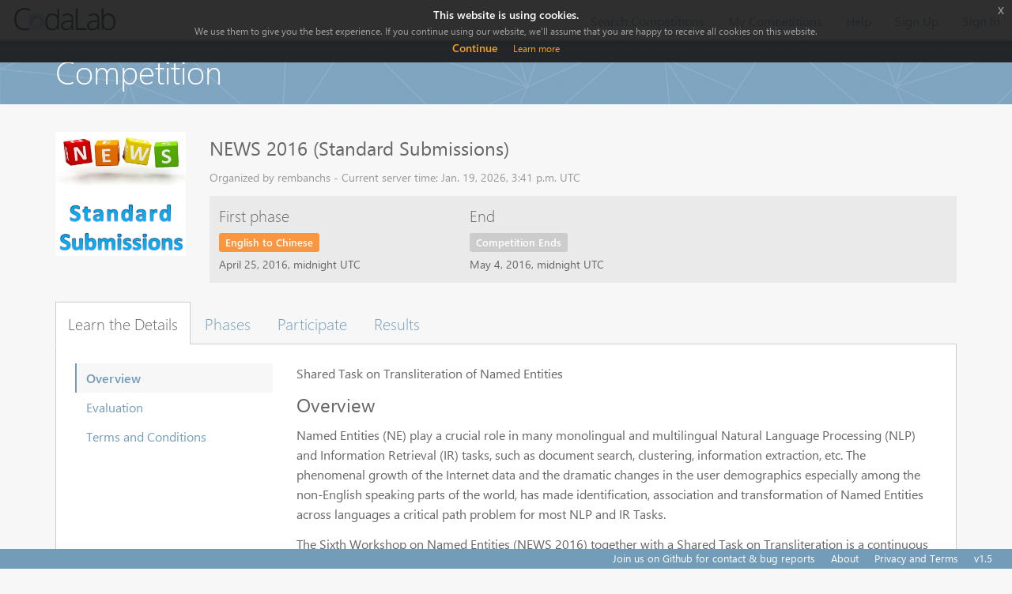

--- FILE ---
content_type: text/html; charset=utf-8
request_url: https://competitions.codalab.org/competitions/8991
body_size: 39713
content:






<!DOCTYPE html>
<html class="no-js"  lang="en">

<head>
    <meta charset="utf-8" />
    <meta name="globalsign-domain-verification" content="1lsowFdlUrrtcRyvAiFS11btFe-ChVU8h2FmxHw7sD" />

    <!-- Set the viewport width to device width for mobile -->
    <meta name="viewport" content="width=device-width, initial-scale=1">
    <link type="image/x-icon" rel="shortcut icon" href="/static/img/favicon.ico">
    
    

    <title>CodaLab - Competition</title>

    
        <!-- Included CSS Files (Compressed) -->
        <link rel="stylesheet" href="/static/css/jquery.dataTables.css">
        <link rel="stylesheet" href="/static/css/jquery-editable.css">
        <link rel="stylesheet" href="/static/js/vendor/select2/select2.css" />
        <link rel="stylesheet" href="/static/css/jquery-eu-cookie-law-popup.css">
        
            <link rel="stylesheet" type="text/css" href="/static/css/imports.css">
        
        <script src="//cdnjs.cloudflare.com/ajax/libs/Chart.js/2.5.0/Chart.bundle.min.js"></script>
        <script src="/static/js/vendor/jquery-1.10.2.min.js"></script>
        <script src="/static/js/vendor/custom.modernizr.js"></script>
        <!-- IE Fix for HTML5 Tags -->
        <!--[if lt IE 9]>
            <script src="http://html5shiv.googlecode.com/svn/trunk/html5.js"></script>
        <![endif]-->
        <script src="/static/js/vendor/jquery-eu-cookie-law-popup.js"></script>
    

    
    <link href="/static/s3direct/css/bootstrap-progress.min.css" type="text/css" media="all" rel="stylesheet" />
<link href="/static/s3direct/css/styles.css" type="text/css" media="all" rel="stylesheet" />
<script type="text/javascript" src="/static/s3direct/js/scripts.js"></script>


    
    

    
    <script src="/static/js/vendor/readmore.min.js"></script>

    <script src="/static/js/vendor/jquery.tablesorter.min.js"></script>

    <script src="https://cdn.jsdelivr.net/npm/dompurify@2/dist/purify.min.js"></script>

    <style>
    #public_submission_table th b {
        cursor: pointer;
    }
    </style>



    <script type="text/javascript">

    </script>
</head>

<body >
    <nav class="navbar navbar-default navbar-fixed-top" role="navigation">
        <div class="container-fluid">
            <div class="navbar-header">
                <button type="button" class="navbar-toggle collapsed" data-toggle="collapse" data-target="#navbar_collapse">
                    <span class="sr-only">Toggle navigation</span>
                    <span class="icon-bar"></span>
                    <span class="icon-bar"></span>
                    <span class="icon-bar"></span>
                </button>
                
                    <a class="navbar-brand" href="/" tabIndex=1 target="_self">
                        
                            <img src="/static/img/codalab-logo-fullcolor-positive.png" alt="Home">
                        
                    </a>
                
            </div>
            
                <div class="collapse navbar-collapse" id="navbar_collapse">
                    
                    <ul class="nav navbar-nav navbar-right">
                          <li class="">
                              
                                  
                                      <a href="/competitions/">Search Competitions</a>
                                  
                              
                          </li>
                          <li class="">
                          
                          <a href="/accounts/login/?next=/competitions/8991" target="_self">My Competitions</a>
                          
                          </li>
                        <li>
                            <a href="https://github.com/codalab/codalab-competitions/wiki" target="_blank">Help</a>
                        </li>
                        
                            <li>
                                <a id="signup_button" href="" target="_self">Sign Up</a>
                            </li>
                            <li>
                                <a href="/accounts/login/?next=/competitions/8991" target="_self">Sign In</a>
                            </li>
                        
                    </ul>
                </div>
            
        </div>
    </nav>

    
        
            <div class="page-header">
                <div class="container">
                    <h1>Competition</h1>
                </div>
            </div>
        
    

    
    

    
        <div class="container" style="padding-bottom: 40px;">
            



<div class="competition-view">
    <div class="row">
        <div class="col-sm-2">
            <div class="img-container">
                
                    <img class="img-responsive" src="https://miniodis-rproxy.lisn.upsaclay.fr/prod-public/logos/news_16.png">
                
            </div>
        </div>
        <div class="col-sm-10">
            <h2>NEWS 2016 (Standard Submissions)</h2>
            
            <div class="organizer">
                Organized by rembanchs - Current server time: Jan. 19, 2026, 3:41 p.m. UTC<br>
                
            </div>
            <input type="hidden" id="competitionId" value="8991" />
            <input type="hidden" id="cstoken" value="5EBXH5APN5JAQTNv1Pk28vWqmkXQEvKx" />
            <div class="phase-container">
                <div class="row">
                    

                    

                    
                    
                        <div class="col-sm-4">
                            <div class="phase">
                                <h4>First phase</h4>
                                <span class="phase-label label phase-label-orange">English to Chinese</span>
                                <div class="date">April 25, 2016, midnight UTC</div>
                            </div>
                        </div>
                    

                    

                    
                        <div class="col-sm-4">
                            <div class="phase">
                                <h4>End</h4>
                                <span class="phase-label label competition-end">Competition Ends</span>
                                <div class="date">May 4, 2016, midnight UTC</div>
                            </div>
                        </div>
                    
                </div>
            </div>
        </div>
    </div>
    <section class="competition-tabs">
        <ul class="nav nav-tabs" id="competition_tab_nav">
            
                
                <li><a href="#learn_the_details" role="tab" data-toggle="tab">Learn the Details</a></li>
                
            
                
                    
                    <li><a href="#phases" role="tab" data-toggle="tab">Phases</a></li>
                
                <li><a href="#participate" role="tab" data-toggle="tab">Participate</a></li>
                
            
                
                <li><a href="#results" role="tab" data-toggle="tab">Results</a></li>
                
                    
                    
                    
                    
                        
                    
                
            
        </ul>
        <div class="tab-content">
            
                
                
                <div class="tab-pane" id="learn_the_details">
                    <div class="tab-inner">
                        
                            <div class="row">
    <div class="col-sm-3">
        <ul class="nav nav-sidenav innertabs">
            
                <li class="active"><a href="#learn_the_details-overview" data-toggle="tab">Overview</a></li>
            
                <li class=""><a href="#learn_the_details-evaluation" data-toggle="tab">Evaluation</a></li>
            
                <li class=""><a href="#learn_the_details-terms_and_conditions" data-toggle="tab">Terms and Conditions</a></li>
            
        </ul>
    </div>
    <div class="col-sm-9">
        <div class="tab-content sidenav">
            
                <div class="tab-pane active" id="learn_the_details-overview">
                    
                        
                        <script>
                            {
                                const content = '\u003Cp\u003EShared Task on Transliteration of Named Entities\u003C/p\u003E\u000D\u000A\u003Ch2\u003EOverview\u003C/h2\u003E\u000D\u000A\u003Cp\u003ENamed Entities (NE) play a crucial role in many monolingual and multilingual Natural Language Processing (NLP) and Information Retrieval (IR) tasks, such as document search, clustering, information extraction, etc. The phenomenal growth of the Internet data and the dramatic changes in the user demographics especially among the non\u002DEnglish speaking parts of the world, has made identification, association and transformation of Named Entities across languages a critical path problem for most NLP and IR Tasks.\u003C/p\u003E\u000D\u000A\u003Cp\u003EThe Sixth Workshop on Named Entities (NEWS 2016) together with a Shared Task on Transliteration is a continuous effort on top of the success of NEWS 2009 (ACL\u002DIJCNLP 2009), NEWS 2010 (ACL 2010), NEWS 2011(IJCNLP 2011), NEWS 2012 (ACL 2012) and NEWS 2015 (ACL 2015). NEWS 2016 continues the tradition to run a Shared Task on Transliteration, which aims to provide a common platform for benchmarking the transliteration approaches and systems across many languages.\u003C/p\u003E\u000D\u000A\u003Cp\u003EFor additional details about the Workshop and the Shared Task, please refer to the \u003Ca href\u003D\u0022http://workshop.colips.org/news2016/index.html\u0022\u003EWorkshop\u0027s website\u003C/a\u003E.\u003C/p\u003E';
                                document.write(DOMPurify.sanitize(
                                    content,
                                    { FORBID_TAGS: ['style'] }
                                ));
                            }
                        </script>
                        
                    
                </div>
            
                <div class="tab-pane" id="learn_the_details-evaluation">
                    
                        
                        <script>
                            {
                                const content = '\u003Cp\u003EShared Task on Transliteration of Named Entities\u003C/p\u003E\u000D\u000A\u003Ch2\u003EEvaluation\u003C/h2\u003E\u000D\u000A\u003Cp\u003EAs in previous years\u0027 competitions, the quality of the transliteration task is measured using the following 4 metrics:\u003C/p\u003E\u000D\u000A\u003Cul\u003E\u000D\u000A\u003Cli\u003E\u003Cstrong\u003EWord Accuracy in Top\u002D1 (ACC)\u003C/strong\u003E Also known as Word Error Rate, it measures correctness of the first transliteration candidate in the candidate list produced by a transliteration system.\u003C/li\u003E\u000D\u000A\u003Cli\u003E\u003Cstrong\u003EFuzziness in Top\u002D1 (Mean F\u002Dscore)\u003C/strong\u003E The mean F\u002Dscore measures how different, on average, the top transliteration candidate is from its closest reference.\u003C/li\u003E\u000D\u000A\u003Cli\u003E\u003Cstrong\u003EMean Reciprocal Rank (MRR)\u003C/strong\u003E Measures traditional MRR for any right answer produced by the system, from among the candidates.\u003C/li\u003E\u000D\u000A\u003Cli\u003E\u003Cstrong\u003EMean Average Precision (MAP\u003Csub\u003Eref\u003C/sub\u003E)\u003C/strong\u003E Measures the precision of the n\u002Dbest candidate list with respect to the reference transliterations that are available. If all of the references are produced, then the MAP is 1.\u003C/li\u003E\u000D\u000A\u003C/ul\u003E\u000D\u000A\u003C!\u002D\u002Dp\u003E\u000D\u000AParticipants can submit several \u0022standard\u0022 and \u0022non\u002Dstandard\u0022 runs. \u000D\u000AIn standard runs, participants are required to use only the training and development data \u000D\u000Aprovided by the Shared Task. In non\u002Dstandard runs, participants can use additional data, either parallel \u000D\u000Aor monolingual.\u000D\u000AEach submission can contain up to 10 output candidates in a ranked list for each input entry. \u000D\u000A\u003C/p\u002D\u002D\u003E\u000D\u000A\u003Cp\u003EParticipants can submit several runs for each individual language pair phase. Notice this is the \u003Cstrong\u003ESTANDARD SUBMISSION\u003C/strong\u003E competition. In standard submissions, participants are required to use only the training and development data provided by the Shared Task. Each submission can contain up to 10 output candidates in a ranked list for each input entry.\u003C/p\u003E\u000D\u000A\u003Cp\u003EEach system output submission must be saved in a file named \u0022results.xml\u0022 and submitted into the system in a .zip compressed file format. For more details on how to prepare your submissions, please refer to the \u003Ca href\u003D\u0022http://workshop.colips.org/news2016/documents/news2016whitepaper.pdf\u0022\u003EShared Task Whitepaper\u003C/a\u003E. For additional details on the Workshop and Shared Task evaluation please refer to the \u003Ca href\u003D\u0022http://workshop.colips.org/news2016/index.html\u0022\u003EWorkshop\u0027s website\u003C/a\u003E.\u003C/p\u003E';
                                document.write(DOMPurify.sanitize(
                                    content,
                                    { FORBID_TAGS: ['style'] }
                                ));
                            }
                        </script>
                        
                    
                </div>
            
                <div class="tab-pane" id="learn_the_details-terms_and_conditions">
                    
                        
                        <script>
                            {
                                const content = '\u003Cp\u003EShared Task on Transliteration of Named Entities\u003C/p\u003E\u000D\u000A\u003Ch2\u003ETerm and Conditions\u003C/h2\u003E\u000D\u000A\u003Cul\u003E\u000D\u000A\u003Cli\u003EResearch groups or individuals interested in participating in the Shrared Task must register first. To register in the Shared Task and requesting the datasets, please follow the instructions in \u003Ca href\u003D\u0022http://workshop.colips.org/news2016/dataset.html\u0022\u003Ethis link\u003C/a\u003E.\u003C/li\u003E\u000D\u000A\u003Cli\u003EFive different datasets comprising a total of 14 different transliteration tasks are available for the competition. A license agreement has to be completed online before having access to the data.\u003C/li\u003E\u000D\u000A\u003Cli\u003EBy registering and obtaining the datasets, you express your intention for (1) participating in the Shared Task, (2) submitting at least one of your system results to the competition before the evaluation deadline, and (3) submitting a short paper describing your system to the workshop.\u003C/li\u003E\u000D\u000A\u003C/ul\u003E';
                                document.write(DOMPurify.sanitize(
                                    content,
                                    { FORBID_TAGS: ['style'] }
                                ));
                            }
                        </script>
                        
                    
                </div>
            
        </div>
    </div>
</div>

                        
                    </div>
                </div>

            
                
                
                    <div class="tab-pane" id="phases">
                        <div class="tab-inner">
                            <div class="phase-list">
                                
                                    <div class="phase-list-item panel phase-list-item-orange">
                                        <div class="panel-heading">
                                            <h3 class="panel-title">English to Chinese</h3>
                                        </div>
                                        <div class="panel-body">
                                            <p><strong>Start:</strong> April 25, 2016, midnight</p>
                                            
                                                <p><strong>Description:</strong> EnCh: English to Chinese Transliteration Task. STANDARD &quot;results.xml&quot; for test file &quot;NEWS12_test_EnCh_1008.xml&quot;</p>
                                            
                                        </div>
                                    </div>
                                
                                    <div class="phase-list-item panel phase-list-item-orange">
                                        <div class="panel-heading">
                                            <h3 class="panel-title">Chinese to English *</h3>
                                        </div>
                                        <div class="panel-body">
                                            <p><strong>Start:</strong> April 25, 2016, midnight</p>
                                            
                                                <p><strong>Description:</strong> ChEn: Chinese to English Back-transliteration Task. STANDARD &quot;results.xml&quot; for test file &quot;NEWS12_test_ChEn_1019.xml&quot;</p>
                                            
                                        </div>
                                    </div>
                                
                                    <div class="phase-list-item panel phase-list-item-purple">
                                        <div class="panel-heading">
                                            <h3 class="panel-title">English to Thai</h3>
                                        </div>
                                        <div class="panel-body">
                                            <p><strong>Start:</strong> April 25, 2016, midnight</p>
                                            
                                                <p><strong>Description:</strong> EnTh: English to Thai Transliteration Task. STANDARD &quot;results.xml&quot; for test file &quot;NEWS12_test_EnTh_1236.xml&quot;</p>
                                            
                                        </div>
                                    </div>
                                
                                    <div class="phase-list-item panel phase-list-item-purple">
                                        <div class="panel-heading">
                                            <h3 class="panel-title">Thai to English *</h3>
                                        </div>
                                        <div class="panel-body">
                                            <p><strong>Start:</strong> April 25, 2016, midnight</p>
                                            
                                                <p><strong>Description:</strong> ThEn: Thai to English Back-transliteration Task. STANDARD &quot;results.xml&quot; for test file &quot;NEWS12_test_ThEn_1236.xml&quot;</p>
                                            
                                        </div>
                                    </div>
                                
                                    <div class="phase-list-item panel phase-list-item-yellow">
                                        <div class="panel-heading">
                                            <h3 class="panel-title">English to Persian</h3>
                                        </div>
                                        <div class="panel-body">
                                            <p><strong>Start:</strong> April 25, 2016, midnight</p>
                                            
                                                <p><strong>Description:</strong> EnPe: English to Persian Transliteration Task. STANDARD &quot;results.xml&quot; for test file &quot;NEWS12_test_EnPe_1042.xml&quot;</p>
                                            
                                        </div>
                                    </div>
                                
                                    <div class="phase-list-item panel phase-list-item-blue">
                                        <div class="panel-heading">
                                            <h3 class="panel-title">English to Hindi</h3>
                                        </div>
                                        <div class="panel-body">
                                            <p><strong>Start:</strong> April 25, 2016, midnight</p>
                                            
                                                <p><strong>Description:</strong> EnHi: English to Hindi Transliteration Task. STANDARD &quot;results.xml&quot; for test file &quot;NEWS12_test_EnHi_1000.xml&quot;</p>
                                            
                                        </div>
                                    </div>
                                
                                    <div class="phase-list-item panel phase-list-item-blue">
                                        <div class="panel-heading">
                                            <h3 class="panel-title">English to Tamil</h3>
                                        </div>
                                        <div class="panel-body">
                                            <p><strong>Start:</strong> April 25, 2016, midnight</p>
                                            
                                                <p><strong>Description:</strong> EnTa: English to Tamil Transliteration Task. STANDARD &quot;results.xml&quot; for test file &quot;NEWS12_test_EnTa_1000.xml&quot;</p>
                                            
                                        </div>
                                    </div>
                                
                                    <div class="phase-list-item panel phase-list-item-blue">
                                        <div class="panel-heading">
                                            <h3 class="panel-title">English to Kannada</h3>
                                        </div>
                                        <div class="panel-body">
                                            <p><strong>Start:</strong> April 25, 2016, midnight</p>
                                            
                                                <p><strong>Description:</strong> EnKa: English to Kannada Transliteration Task. STANDARD &quot;results.xml&quot; for test file &quot;NEWS12_test_EnKa_1000.xml&quot;</p>
                                            
                                        </div>
                                    </div>
                                
                                    <div class="phase-list-item panel phase-list-item-blue">
                                        <div class="panel-heading">
                                            <h3 class="panel-title">English to Bangla</h3>
                                        </div>
                                        <div class="panel-body">
                                            <p><strong>Start:</strong> April 25, 2016, midnight</p>
                                            
                                                <p><strong>Description:</strong> EnBa: English to Bangla Transliteration Task. STANDARD &quot;results.xml&quot; for test file &quot;NEWS12_test_EnBa_1000.xml&quot;</p>
                                            
                                        </div>
                                    </div>
                                
                                    <div class="phase-list-item panel phase-list-item-blue">
                                        <div class="panel-heading">
                                            <h3 class="panel-title">English to Hebrew</h3>
                                        </div>
                                        <div class="panel-body">
                                            <p><strong>Start:</strong> April 25, 2016, midnight</p>
                                            
                                                <p><strong>Description:</strong> EnHe: English to Hebrew Transliteration Task. STANDARD &quot;results.xml&quot; for test file &quot;NEWS12_test_EnHe_1100.xml&quot;</p>
                                            
                                        </div>
                                    </div>
                                
                                    <div class="phase-list-item panel phase-list-item-green">
                                        <div class="panel-heading">
                                            <h3 class="panel-title">English to Korean</h3>
                                        </div>
                                        <div class="panel-body">
                                            <p><strong>Start:</strong> April 25, 2016, midnight</p>
                                            
                                                <p><strong>Description:</strong> EnKo: English to Korean (Hangul) Transliteration Task. STANDARD &quot;results.xml&quot; for test file &quot;NEWS12_test_EnKo_1050.xml&quot;</p>
                                            
                                        </div>
                                    </div>
                                
                                    <div class="phase-list-item panel phase-list-item-green">
                                        <div class="panel-heading">
                                            <h3 class="panel-title">English to Japanese (Katakana)</h3>
                                        </div>
                                        <div class="panel-body">
                                            <p><strong>Start:</strong> April 25, 2016, midnight</p>
                                            
                                                <p><strong>Description:</strong> EnJa: English to Japanese (Katakana) Transliteration Task. STANDARD &quot;results.xml&quot; for test file &quot;NEWS12_test_EnJa_1033.xml&quot;</p>
                                            
                                        </div>
                                    </div>
                                
                                    <div class="phase-list-item panel phase-list-item-green">
                                        <div class="panel-heading">
                                            <h3 class="panel-title">English to Japanese (Kanji) *</h3>
                                        </div>
                                        <div class="panel-body">
                                            <p><strong>Start:</strong> April 25, 2016, midnight</p>
                                            
                                                <p><strong>Description:</strong> JnJk: English to Japanese (Kanji) Back-transliteration Task. STANDARD &quot;results.xml&quot; for test file &quot;NEWS12_test_JnJk_1095.xml&quot;</p>
                                            
                                        </div>
                                    </div>
                                
                                    <div class="phase-list-item panel phase-list-item-green">
                                        <div class="panel-heading">
                                            <h3 class="panel-title">Arabic to English</h3>
                                        </div>
                                        <div class="panel-body">
                                            <p><strong>Start:</strong> April 25, 2016, midnight</p>
                                            
                                                <p><strong>Description:</strong> ArEn: Arabic to English Transliteration Task. STANDARD &quot;results.xml&quot; for test file &quot;NEWS12_test_ArEn_1156.xml&quot;</p>
                                            
                                        </div>
                                    </div>
                                
                                <div class="phase-list-item panel phase-list-item-default phase-list-item-deadline">
                                <div class="panel-heading">
                                    <h3 class="panel-title"><strong>Competition Ends</strong></h3>
                                </div>
                                <div class="panel-body">
                                    <p>  <strong>May 4, 2016, midnight</strong>
                                    
                                    </p>
                                </div>
                                </div>
                            </div>

                        </div>
                    </div>
                
                <div class="tab-pane" id="participate">
                    <div class="tab-inner">
                        
                            
                                <p>You must be logged in to participate in competitions.</p>
                                <a href="/accounts/login/?next=/competitions/8991%23participate-get-data" class="btn btn-primary">Sign In</a>
                            
                        
                    </div>
                </div>

            
                
                
                <div class="tab-pane" id="results">
                    <div class="tab-inner">
                        
                            <div id="results_phase_buttons">
  
    
      <button class="btn phase-btn-orange" id="results_phase_18021">English to Chinese</button>
    
  
    
      <button class="btn phase-btn-orange" id="results_phase_18031">Chinese to English *</button>
    
  
    
      <button class="btn phase-btn-purple" id="results_phase_18041">English to Thai</button>
    
  
    
      <button class="btn phase-btn-purple" id="results_phase_18051">Thai to English *</button>
    
  
    
      <button class="btn phase-btn-yellow" id="results_phase_18061">English to Persian</button>
    
  
    
      <button class="btn phase-btn-blue" id="results_phase_18071">English to Hindi</button>
    
  
    
      <button class="btn phase-btn-blue" id="results_phase_18081">English to Tamil</button>
    
  
    
      <button class="btn phase-btn-blue" id="results_phase_18091">English to Kannada</button>
    
  
    
      <button class="btn phase-btn-blue" id="results_phase_18101">English to Bangla</button>
    
  
    
      <button class="btn phase-btn-blue" id="results_phase_18111">English to Hebrew</button>
    
  
    
      <button class="btn phase-btn-green" id="results_phase_18121">English to Korean</button>
    
  
    
      <button class="btn phase-btn-green" id="results_phase_18131">English to Japanese (Katakana)</button>
    
  
    
      <button class="btn phase-btn-green" id="results_phase_18141">English to Japanese (Kanji) *</button>
    
  
    
      <button class="btn phase-btn-green" id="results_phase_18151">Arabic to English</button>
    
  
</div>

<div class="competition_results"></div>

                        
                    </div>
                </div>

            
        </div>
    </section>
        <div class="row">
        <div class="col-sm-4">
            
        </div>
        <div class="col-sm-8">
            
                
                    

<canvas id="chart" width="400" height="200"></canvas>
<script>
    var ctx = document.getElementById("chart");
    var local_highscore = 0
    var chart = new Chart(ctx, {
        type: 'bar',
        data: {
            labels: ["25 April 2016","26 April 2016","27 April 2016","28 April 2016","29 April 2016","01 May 2016","02 May 2016",],
            datasets: [
                {
                    type: 'line',
                    label: 'High Score',
                    yAxisID: 'score',
                    data: [0.7, 0.6, 0.6, 0.6, 0.1, 0.6, 0.7, ],
                    borderColor: 'rgba(255, 99, 132, 1)',
                    backgroundColor: 'rgba(255, 255, 255, 0.0)'
                },
                {
                    type: 'bar',
                    label: 'Total Daily Submissions',
                    yAxisID: 'count',
                    data: [39, 41, 51, 39, 6, 22, 46, ]
                }
            ]
        },
        options: {
            scales: {
                yAxes: [{
                    id: "count",
                    position: "left",
                    scaleLabel: {
                        display: true,
                        labelString: 'Submission count'
                    },
                    ticks: {
                        beginAtZero: true,
                        min: 0,
                        suggestedMax: 25
                    }
                }, {
                    id: "score",
                    position: "right",
                    scaleLabel: {
                        display: true,
                        labelString: 'Submission score',
                        fontColor: 'rgba(255,99,132,1)',
                    },
                    ticks: {
                        beginAtZero: true,
                        suggestedMin: -0.1,
                        suggestedMax: 1.2,
                        // Reverse the score axis if we're doing descending (1 is better than 0)
                        reverse: "desc" === "asc"
                    }
                }]
            }
        }
    });
</script>

                
            
        </div>
    </div>
</div>


        </div>
    

    <footer class="navbar-fixed-bottom">
        <div class="container-fluid">
            <ul class="nav navbar-nav navbar-right">
                <li><a href="https://github.com/codalab/codalab/issues" target="_blank">Join us on Github for contact & bug reports</a></li>
                
                    <li><a href="https://github.com/codalab/codalab/wiki/Project_About_CodaLab" target="_blank">About</a></li>
                    <li><a href="https://github.com/codalab/codalab/wiki/Privacy" target="_blank">Privacy and Terms</a></li>
                

                <li><a>v1.5</a></li>
            </ul>
        </div>
    </footer>

    <script>
    // Disable signup
    $("#signup_button").click(function(){
        alert("Account creation has been disabled. Please sign up to the new server at: https://codalab.lisn.upsaclay.fr/")
    })
    </script>

    <script src="//ajax.aspnetcdn.com/ajax/jquery.validate/1.11.1/jquery.validate.min.js"></script>

    <script src="/static/bootstrap/js/bootstrap.min.js"></script>
    <script src="/static/js/vendor/select2/select2-forked.js"></script>
    <script src="/static/lib/jq/jquery.cookie.js"></script>

    <script type="text/javascript" src="/static/js/app.js"></script>
    <script type="text/javascript" src="/static/js/Competition.js"></script>
    <script type="text/javascript" src="/static/js/main.js"></script>


    <div id="migration_modal" class="modal fade" tabindex="-1" role="dialog">
        <div class="modal-dialog" role="document">
            <div class="modal-content">
                <div class="modal-header">
                    <button type="button" class="close" data-dismiss="modal" aria-label="Close">
                        <span aria-hidden="true">&times;</span></button>
                    <h4 class="modal-title">Migration warning</h4>
                </div>
                <div class="modal-body">
                    <p>We have scheduled a important maintenance operation for the Codalab public instance (<a href="http://competitions.codalab.org">http://competitions.codalab.org</a>) for Saturday, September 8th.</p>

                    <p>The migration will start at approximately 9AM PST and should hopefully be completed by approximately 1PM PST that same day.
                        During that time the server will be down.</p>

                    <p>If you have a scheduling conflict with this move, please let us know before September
                        1st by posting an issue to GitHub here:</br>
                        <a href="https://github.com/codalab/codalab-competitions/issues">https://github.com/codalab/codalab-competitions/issues</a></p>

                </div>
                <div class="modal-footer">
                    <button type="button" class="btn btn-default" data-dismiss="modal">Close</button>
                    <button id="hide_migration_warning" type="button" class="btn btn-primary" data-dismiss="modal" onclick="hide_migration_warning">OK don't tell me again!</button>
                </div>
            </div>
        </div>
    </div>

    <script type="text/javascript">

    //GOOGLE ANALYTICS SNIPPET
        (function(i,s,o,g,r,a,m){i['GoogleAnalyticsObject']=r;i[r]=i[r]||function(){
              (i[r].q=i[r].q||[]).push(arguments)},i[r].l=1*new Date();a=s.createElement(o),
              m=s.getElementsByTagName(o)[0];a.async=1;a.src=g;m.parentNode.insertBefore(a,m)
              })(window,document,'script','https://www.google-analytics.com/analytics.js','ga');

              ga('create', 'UA-42847758-2', 'auto');
              ga('send', 'pageview');

    
        Competition.initialize();

    
        CODAUSER = {
            username: "",
            user_id: 0,
            email: "",
            is_authenticated: false,
        }

        /*
         * If we want to do a migration again, can use this warning!
        $(document).ready(function() {
            var migration_warning = localStorage.getItem('migration_warning')
            if(migration_warning === null) {
                $("#migration_modal").modal('show')
            }

            $("#hide_migration_warning").click(function() {
                localStorage.setItem('migration_warning', true)
            })
        })*/
    </script>
    
    <script>
        $('#view_all_phases').on('click', function(e){
            $('#competition_tab_nav a[href="#phases"]').tab('show');
        });
        $(function(){
            var show_location = function(hash) {
                var main_tab = hash.split('-')[0];
                var sub_tab = hash.split('-')[1];

                $('#competition_tab_nav a[href="' + main_tab + '"]').tab('show');
                $(main_tab + ' .innertabs a[href="' + main_tab + '-' + sub_tab + '"]').tab('show');
            };

            if(location.hash !== ''){
                show_location(location.hash);
            }else {
                $('#competition_tab_nav a:first').tab('show')
            }
            $('#competition_tab_nav a, .innertabs a').on('show.bs.tab', function(e){
                return location.hash = $(e.target).attr('href').substr(1);
            });
            if($('#participate-submit_results').hasClass('active')){
                $('#submissions_phase_buttons .active').click();
            } else if($('#results').hasClass('active')){
                $('#results_phase_buttons .active').click();
            };
            $('a[href="#participate-submit_results"]').on('shown.bs.tab', function(e){
                $($(e.target).attr('href') + ' .active').click();
            });
            $('a[href="#results"]').on('shown.bs.tab', function(e){
                $($(e.target).attr('href') + ' .active').click();
            });

            $('#learn_the_details .col-sm-9 a').on('click', function() {
                show_location('#' + $(this).attr('href').split('#')[1]);
            });
        });

    </script>


    
    
    <div class="eupopup eupopup-top"></div>

</body>
</html>


--- FILE ---
content_type: application/javascript; charset=utf-8
request_url: https://competitions.codalab.org/static/js/app.js
body_size: 1394
content:
(function($, window, undefined) {
  'use strict';

  var $doc = $(document),
      Modernizr = window.Modernizr;

  $(document).ready(function() {
    if ($.fn.foundationAlerts) $doc.foundationAlerts();
    if ($.fn.foundationButtons) $doc.foundationButtons();
    if ($.fn.foundationAccordion) $doc.foundationAccordion();
    if ($.fn.foundationNavigation) $doc.foundationNavigation();
    if ($.fn.foundationTopBar) $doc.foundationTopBar();
    if ($.fn.foundationCustomForms) $doc.foundationCustomForms();
    if ($.fn.foundationMediaQueryViewer) $doc.foundationMediaQueryViewer();
    if ($.fn.foundationTabs) $doc.foundationTabs({callback: $.foundation.customForms.appendCustomMarkup});
    if ($.fn.foundationTooltips) $doc.foundationTooltips();
    if ($.fn.foundationMagellan) $doc.foundationMagellan();
    if ($.fn.foundationClearing) $doc.foundationClearing();

    if ($.fn.placeholder) $('input, textarea').placeholder();
  });

  // UNCOMMENT THE LINE YOU WANT BELOW IF YOU WANT IE8 SUPPORT AND ARE USING .block-grids
  // $('.block-grid.two-up>li:nth-child(2n+1)').css({clear: 'both'});
  // $('.block-grid.three-up>li:nth-child(3n+1)').css({clear: 'both'});
  // $('.block-grid.four-up>li:nth-child(4n+1)').css({clear: 'both'});
  // $('.block-grid.five-up>li:nth-child(5n+1)').css({clear: 'both'});

  // Hide address bar on mobile devices (except if #hash present, so we don't mess up deep linking).
  if (Modernizr.touch && !window.location.hash) {
    $(window).load(function() {
      setTimeout(function() {
        window.scrollTo(0, 1);
      }, 0);
    });
  }

})(jQuery, this);
